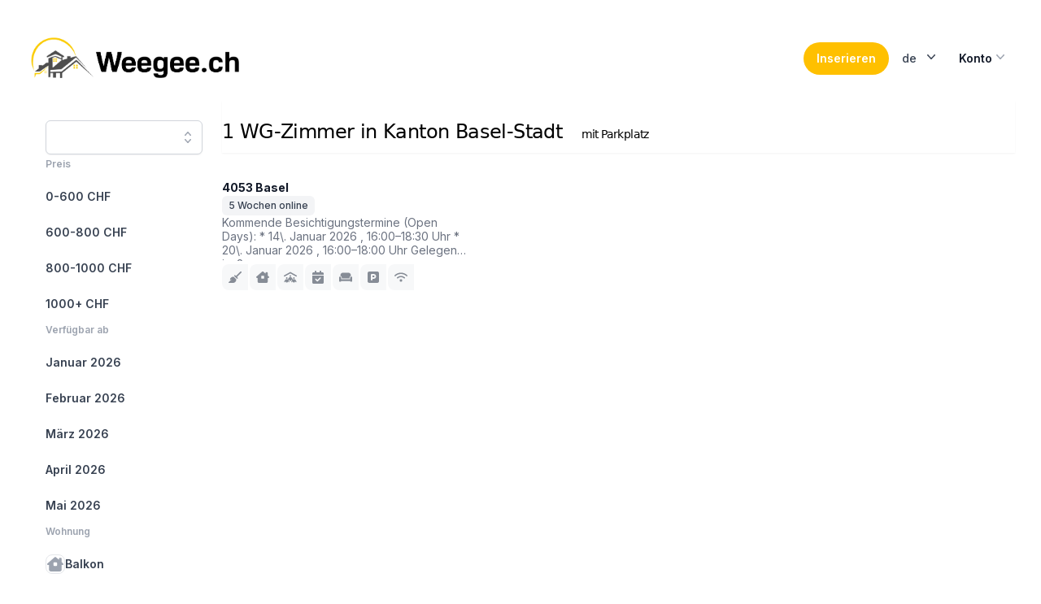

--- FILE ---
content_type: text/html; charset=utf-8
request_url: https://weegee.ch/de/search/canton-basel-stadt?filter=parking
body_size: 16159
content:
<!DOCTYPE html><html class="h-full scroll-smooth bg-white antialiased [font-feature-settings:&#x27;ss01&#x27;]" lang="de"><head><meta charSet="utf-8" data-next-head=""/><meta name="viewport" content="width=device-width" data-next-head=""/><link rel="alternate" hrefLang="en" href="https://weegee.ch/en/search/canton-basel-stadt?filter=parking" data-next-head=""/><link rel="alternate" hrefLang="de" href="https://weegee.ch/de/search/canton-basel-stadt?filter=parking" data-next-head=""/><link rel="alternate" hrefLang="fr" href="https://weegee.ch/fr/search/canton-basel-stadt?filter=parking" data-next-head=""/><link rel="canonical" href="https://weegee.ch/de/search/canton-basel-stadt" data-next-head=""/><title data-next-head="">WG-Zimmer in Kanton Basel-Stadt</title><meta name="description" content="WG-Zimmer zu vermieten in Kanton Basel-Stadt. Bei weegee.ch findest du 1 passende Zimmer | das grösste WG-Portal der Schweiz" data-next-head=""/><script type="application/ld+json" data-next-head="">{"@context":"https://schema.org","@type":"BreadcrumbList","itemListElement":[{"@type":"ListItem","position":1,"item":{"@id":"https://weegee.ch/de","name":"WG-Zimmer"}},{"@type":"ListItem","position":2,"item":{"@id":"https://weegee.ch/de/search/canton-basel-stadt","name":"Kanton Basel-Stadt"}}]}</script><link rel="preload" as="image" imageSrcSet="/_next/image?url=https%3A%2F%2Fmedia.weegee.ch%2Fflatfox%2F858ccf1f7841befff78b5a3fccaf9d9a.png%3Fsignature%3DjHxOLe8WO_hYexs4riJBJWtWTQ5j7F1BunkrrnurNzg&amp;w=256&amp;q=75 256w, /_next/image?url=https%3A%2F%2Fmedia.weegee.ch%2Fflatfox%2F858ccf1f7841befff78b5a3fccaf9d9a.png%3Fsignature%3DjHxOLe8WO_hYexs4riJBJWtWTQ5j7F1BunkrrnurNzg&amp;w=384&amp;q=75 384w, /_next/image?url=https%3A%2F%2Fmedia.weegee.ch%2Fflatfox%2F858ccf1f7841befff78b5a3fccaf9d9a.png%3Fsignature%3DjHxOLe8WO_hYexs4riJBJWtWTQ5j7F1BunkrrnurNzg&amp;w=640&amp;q=75 640w, /_next/image?url=https%3A%2F%2Fmedia.weegee.ch%2Fflatfox%2F858ccf1f7841befff78b5a3fccaf9d9a.png%3Fsignature%3DjHxOLe8WO_hYexs4riJBJWtWTQ5j7F1BunkrrnurNzg&amp;w=750&amp;q=75 750w, /_next/image?url=https%3A%2F%2Fmedia.weegee.ch%2Fflatfox%2F858ccf1f7841befff78b5a3fccaf9d9a.png%3Fsignature%3DjHxOLe8WO_hYexs4riJBJWtWTQ5j7F1BunkrrnurNzg&amp;w=828&amp;q=75 828w, /_next/image?url=https%3A%2F%2Fmedia.weegee.ch%2Fflatfox%2F858ccf1f7841befff78b5a3fccaf9d9a.png%3Fsignature%3DjHxOLe8WO_hYexs4riJBJWtWTQ5j7F1BunkrrnurNzg&amp;w=1080&amp;q=75 1080w, /_next/image?url=https%3A%2F%2Fmedia.weegee.ch%2Fflatfox%2F858ccf1f7841befff78b5a3fccaf9d9a.png%3Fsignature%3DjHxOLe8WO_hYexs4riJBJWtWTQ5j7F1BunkrrnurNzg&amp;w=1200&amp;q=75 1200w, /_next/image?url=https%3A%2F%2Fmedia.weegee.ch%2Fflatfox%2F858ccf1f7841befff78b5a3fccaf9d9a.png%3Fsignature%3DjHxOLe8WO_hYexs4riJBJWtWTQ5j7F1BunkrrnurNzg&amp;w=1920&amp;q=75 1920w, /_next/image?url=https%3A%2F%2Fmedia.weegee.ch%2Fflatfox%2F858ccf1f7841befff78b5a3fccaf9d9a.png%3Fsignature%3DjHxOLe8WO_hYexs4riJBJWtWTQ5j7F1BunkrrnurNzg&amp;w=2048&amp;q=75 2048w, /_next/image?url=https%3A%2F%2Fmedia.weegee.ch%2Fflatfox%2F858ccf1f7841befff78b5a3fccaf9d9a.png%3Fsignature%3DjHxOLe8WO_hYexs4riJBJWtWTQ5j7F1BunkrrnurNzg&amp;w=3840&amp;q=75 3840w" imageSizes="(max-width: 1024px) 45vw, (max-width: 1280px) 24vw, 216px" data-next-head=""/><link rel="preload" href="/_next/static/media/e4af272ccee01ff0-s.p.woff2" as="font" type="font/woff2" crossorigin="anonymous" data-next-font="size-adjust"/><link rel="preload" href="/_next/static/css/c57e100e88f22637.css" as="style"/><link rel="stylesheet" href="/_next/static/css/c57e100e88f22637.css" data-n-g=""/><noscript data-n-css=""></noscript><script defer="" nomodule="" src="/_next/static/chunks/polyfills-42372ed130431b0a.js"></script><script src="/_next/static/chunks/webpack-1d4b6e0cbb04fb99.js" defer=""></script><script src="/_next/static/chunks/framework-e75155eac7c7dcf0.js" defer=""></script><script src="/_next/static/chunks/main-b4324f03f4065b9c.js" defer=""></script><script src="/_next/static/chunks/pages/_app-1723518120bdcdf5.js" defer=""></script><script src="/_next/static/chunks/0ed3bff5-51b0ba1995d34001.js" defer=""></script><script src="/_next/static/chunks/98bef5de-d6f104450eade9a0.js" defer=""></script><script src="/_next/static/chunks/206-8872c6647c17c406.js" defer=""></script><script src="/_next/static/chunks/596-ca4337c22c0866a9.js" defer=""></script><script src="/_next/static/chunks/632-dcd56cdcb0cceaf9.js" defer=""></script><script src="/_next/static/chunks/587-83831627f09a90b4.js" defer=""></script><script src="/_next/static/chunks/696-481e55cb986c4fb7.js" defer=""></script><script src="/_next/static/chunks/747-06dc7981193681c0.js" defer=""></script><script src="/_next/static/chunks/184-0a8ab1fc1779b6ba.js" defer=""></script><script src="/_next/static/chunks/937-e8196577e6e8b52b.js" defer=""></script><script src="/_next/static/chunks/pages/search/%5Blocation%5D-84e888972db56cca.js" defer=""></script><script src="/_next/static/52eg1HcwRWecwSzN2OLCQ/_buildManifest.js" defer=""></script><script src="/_next/static/52eg1HcwRWecwSzN2OLCQ/_ssgManifest.js" defer=""></script></head><body class="flex h-full flex-col"><div id="__next"><main class="__className_f367f3"><main><header class="py-10"><div class="mx-auto max-w-7xl px-4 sm:px-6 lg:px-8"><nav class="relative z-20 flex justify-between"><div class="flex items-center md:gap-x-12"><a aria-label="Home" href="/de"><picture><source srcSet="/logo/weegee_wide.webp" media="(min-width: 768px)"/><img src="/logo/weegee.webp" alt="weegee.ch" class="max-h-16"/></picture></a></div><div class="flex items-center gap-x-5 md:gap-x-8"><button class="group inline-flex items-center justify-center rounded-full py-2 px-4 text-sm font-semibold focus:outline-none focus-visible:outline-2 focus-visible:outline-offset-2 bg-slate-900 text-white hover:bg-slate-700 hover:text-slate-100 active:bg-slate-800 active:text-slate-300 focus-visible:outline-slate-900 bg-weegee-yellow text-black"><span>Inserieren</span></button><div class="relative inline-block text-left z-50" data-headlessui-state=""><div><button class="inline-flex w-full justify-center rounded-md  bg-white px-4 py-2 text-sm font-medium text-gray-700 hover:bg-gray-50 focus:outline-none focus:ring-2 focus:ring-indigo-500 focus:ring-offset-2 focus:ring-offset-gray-100" id="headlessui-menu-button-:R1l56:" type="button" aria-haspopup="menu" aria-expanded="false" data-headlessui-state="">de<svg xmlns="http://www.w3.org/2000/svg" viewBox="0 0 20 20" fill="currentColor" aria-hidden="true" class="-mr-1 ml-2 h-5 w-5"><path fill-rule="evenodd" d="M5.23 7.21a.75.75 0 011.06.02L10 11.168l3.71-3.938a.75.75 0 111.08 1.04l-4.25 4.5a.75.75 0 01-1.08 0l-4.25-4.5a.75.75 0 01.02-1.06z" clip-rule="evenodd"></path></svg></button></div></div><div class="relative inline-block text-left" data-headlessui-state=""><div><button class="inline-flex w-full justify-center gap-x-1.5 rounded-md px-3 py-2 text-sm font-semibold text-gray-900  hover:bg-gray-50" id="headlessui-menu-button-:R1t56:" type="button" aria-haspopup="menu" aria-expanded="false" data-headlessui-state="">Konto<svg xmlns="http://www.w3.org/2000/svg" viewBox="0 0 20 20" fill="currentColor" aria-hidden="true" class="-mr-1 h-5 w-5 text-gray-400"><path fill-rule="evenodd" d="M5.23 7.21a.75.75 0 011.06.02L10 11.168l3.71-3.938a.75.75 0 111.08 1.04l-4.25 4.5a.75.75 0 01-1.08 0l-4.25-4.5a.75.75 0 01.02-1.06z" clip-rule="evenodd"></path></svg></button></div></div></div></nav></div></header><div class="mx-auto max-w-7xl px-4 sm:px-6 lg:px-8"><div class="lg:flex"><div class="hidden lg:inset-y-0 lg:flex lg:flex-col lg:w-64"><div class="flex grow flex-col gap-y-5 overflow-y-auto  bg-white px-6 pb-4"><nav class="flex flex-1 flex-col"><ul role="list" class="flex flex-1 flex-col gap-y-7"><li><div data-headlessui-state=""><div class="relative mt-1"><input class="w-full placeholder-gray-500 rounded-md border border-gray-300 bg-white py-2 pl-3 shadow-sm focus:border-indigo-500 focus:outline-none focus:ring-1 focus:ring-indigo-500 text-sm" placeholder="" name="search" autoComplete="off" id="search" role="combobox" type="search" aria-expanded="false" aria-autocomplete="list" data-headlessui-state=""/><button class="absolute inset-y-0 right-0 flex items-center rounded-r-md px-2 focus:outline-none" id="headlessui-combobox-button-:R19j76:" type="button" tabindex="-1" aria-haspopup="listbox" aria-expanded="false" data-headlessui-state=""><svg xmlns="http://www.w3.org/2000/svg" viewBox="0 0 20 20" fill="currentColor" aria-hidden="true" class="h-5 w-5 text-gray-400"><path fill-rule="evenodd" d="M10 3a.75.75 0 01.55.24l3.25 3.5a.75.75 0 11-1.1 1.02L10 4.852 7.3 7.76a.75.75 0 01-1.1-1.02l3.25-3.5A.75.75 0 0110 3zm-3.76 9.2a.75.75 0 011.06.04l2.7 2.908 2.7-2.908a.75.75 0 111.1 1.02l-3.25 3.5a.75.75 0 01-1.1 0l-3.25-3.5a.75.75 0 01.04-1.06z" clip-rule="evenodd"></path></svg></button></div></div></li><li><div class="text-xs font-semibold leading-6 text-gray-400">Preis</div><ul role="list" class="-mx-2 mt-2 space-y-1"><li><a class="text-gray-700 hover:text-indigo-600 hover:bg-gray-50 group flex gap-x-3 rounded-md p-2 text-sm leading-6 font-semibold" href="/de/search/canton-basel-stadt?filter=parking,price_0_600"><span class="truncate">0-600 CHF</span></a></li><li><a class="text-gray-700 hover:text-indigo-600 hover:bg-gray-50 group flex gap-x-3 rounded-md p-2 text-sm leading-6 font-semibold" href="/de/search/canton-basel-stadt?filter=parking,price_600_800"><span class="truncate">600-800 CHF</span></a></li><li><a class="text-gray-700 hover:text-indigo-600 hover:bg-gray-50 group flex gap-x-3 rounded-md p-2 text-sm leading-6 font-semibold" href="/de/search/canton-basel-stadt?filter=parking,price_800_1000"><span class="truncate">800-1000 CHF</span></a></li><li><a class="text-gray-700 hover:text-indigo-600 hover:bg-gray-50 group flex gap-x-3 rounded-md p-2 text-sm leading-6 font-semibold" href="/de/search/canton-basel-stadt?filter=parking,price_1000_9999"><span class="truncate">1000+ CHF</span></a></li></ul></li><li><div class="text-xs font-semibold leading-6 text-gray-400">Verfügbar ab</div><ul role="list" class="-mx-2 mt-2 space-y-1"><li><a class="text-gray-700 hover:text-indigo-600 hover:bg-gray-50 group flex gap-x-3 rounded-md p-2 text-sm leading-6 font-semibold" href="/de/search/canton-basel-stadt?filter=parking,af_2026_01"><span class="truncate">Januar 2026</span></a></li><li><a class="text-gray-700 hover:text-indigo-600 hover:bg-gray-50 group flex gap-x-3 rounded-md p-2 text-sm leading-6 font-semibold" href="/de/search/canton-basel-stadt?filter=parking,af_2026_02"><span class="truncate">Februar 2026</span></a></li><li><a class="text-gray-700 hover:text-indigo-600 hover:bg-gray-50 group flex gap-x-3 rounded-md p-2 text-sm leading-6 font-semibold" href="/de/search/canton-basel-stadt?filter=parking,af_2026_03"><span class="truncate">März 2026</span></a></li><li><a class="text-gray-700 hover:text-indigo-600 hover:bg-gray-50 group flex gap-x-3 rounded-md p-2 text-sm leading-6 font-semibold" href="/de/search/canton-basel-stadt?filter=parking,af_2026_04"><span class="truncate">April 2026</span></a></li><li><a class="text-gray-700 hover:text-indigo-600 hover:bg-gray-50 group flex gap-x-3 rounded-md p-2 text-sm leading-6 font-semibold" href="/de/search/canton-basel-stadt?filter=parking,af_2026_05"><span class="truncate">Mai 2026</span></a></li></ul></li><li><div class="text-xs font-semibold leading-6 text-gray-400">Wohnung</div><ul role="list" class="-mx-2 mt-2 space-y-1"><li><a class="text-gray-700 hover:text-indigo-600 hover:bg-gray-50 group flex gap-x-3 rounded-md p-2 text-sm leading-6 font-semibold" href="/de/search/canton-basel-stadt?filter=parking,balcony"><span class="text-gray-400 border-gray-200 group-hover:border-indigo-600 group-hover:text-indigo-600 flex h-6 w-6 shrink-0 items-center justify-center rounded-lg border text-[0.625rem] font-medium bg-white"><svg aria-hidden="true" focusable="false" data-prefix="fas" data-icon="house-chimney-window" class="svg-inline--fa fa-house-chimney-window w-5 h-5" role="img" xmlns="http://www.w3.org/2000/svg" viewBox="0 0 576 512"><path fill="currentColor" d="M575.8 255.5c0 18-15 32.1-32 32.1h-32l.7 160.2c.2 35.5-28.5 64.3-64 64.3H128.1c-35.3 0-64-28.7-64-64V287.6H32c-18 0-32-14-32-32.1c0-9 3-17 10-24L266.4 8c7-7 15-8 22-8s15 2 21 7L416 100.7V64c0-17.7 14.3-32 32-32h32c17.7 0 32 14.3 32 32V185l52.8 46.4c8 7 12 15 11 24zM248 192c-13.3 0-24 10.7-24 24v80c0 13.3 10.7 24 24 24h80c13.3 0 24-10.7 24-24V216c0-13.3-10.7-24-24-24H248z"></path></svg></span><span class="truncate">Balkon</span></a></li><li><a class="text-gray-700 hover:text-indigo-600 hover:bg-gray-50 group flex gap-x-3 rounded-md p-2 text-sm leading-6 font-semibold" href="/de/search/canton-basel-stadt?filter=parking,furnished"><span class="text-gray-400 border-gray-200 group-hover:border-indigo-600 group-hover:text-indigo-600 flex h-6 w-6 shrink-0 items-center justify-center rounded-lg border text-[0.625rem] font-medium bg-white"><svg aria-hidden="true" focusable="false" data-prefix="fas" data-icon="couch" class="svg-inline--fa fa-couch w-5 h-5" role="img" xmlns="http://www.w3.org/2000/svg" viewBox="0 0 640 512"><path fill="currentColor" d="M64 160C64 89.3 121.3 32 192 32H448c70.7 0 128 57.3 128 128v33.6c-36.5 7.4-64 39.7-64 78.4v48H128V272c0-38.7-27.5-71-64-78.4V160zM544 272c0-20.9 13.4-38.7 32-45.3c5-1.8 10.4-2.7 16-2.7c26.5 0 48 21.5 48 48V448c0 17.7-14.3 32-32 32H576c-17.7 0-32-14.3-32-32H96c0 17.7-14.3 32-32 32H32c-17.7 0-32-14.3-32-32V272c0-26.5 21.5-48 48-48c5.6 0 11 1 16 2.7c18.6 6.6 32 24.4 32 45.3v48 32h32H512h32V320 272z"></path></svg></span><span class="truncate">Möbliert</span></a></li><li><a class="text-gray-700 hover:text-indigo-600 hover:bg-gray-50 group flex gap-x-3 rounded-md p-2 text-sm leading-6 font-semibold" href="/de/search/canton-basel-stadt?filter=parking,own_washingmachine"><span class="text-gray-400 border-gray-200 group-hover:border-indigo-600 group-hover:text-indigo-600 flex h-6 w-6 shrink-0 items-center justify-center rounded-lg border text-[0.625rem] font-medium bg-white"><svg aria-hidden="true" focusable="false" data-prefix="fas" data-icon="soap" class="svg-inline--fa fa-soap w-5 h-5" role="img" xmlns="http://www.w3.org/2000/svg" viewBox="0 0 512 512"><path fill="currentColor" d="M208 96a48 48 0 1 0 0-96 48 48 0 1 0 0 96zM320 256a64 64 0 1 0 0-128 64 64 0 1 0 0 128zM416 32a32 32 0 1 0 -64 0 32 32 0 1 0 64 0zm0 160c0 27.6-11.7 52.5-30.4 70.1C422.1 275.7 448 310.8 448 352c0 53-43 96-96 96H160c-53 0-96-43-96-96s43-96 96-96h88.4c-15.2-17-24.4-39.4-24.4-64H96c-53 0-96 43-96 96V416c0 53 43 96 96 96H416c53 0 96-43 96-96V288c0-53-43-96-96-96zM160 288c-35.3 0-64 28.7-64 64s28.7 64 64 64H352c35.3 0 64-28.7 64-64s-28.7-64-64-64H320 160z"></path></svg></span><span class="truncate">Eigene Waschmaschine</span></a></li><li><a class="text-gray-700 hover:text-indigo-600 hover:bg-gray-50 group flex gap-x-3 rounded-md p-2 text-sm leading-6 font-semibold" href="/de/search/canton-basel-stadt?filter=parking,own_bathroom"><span class="text-gray-400 border-gray-200 group-hover:border-indigo-600 group-hover:text-indigo-600 flex h-6 w-6 shrink-0 items-center justify-center rounded-lg border text-[0.625rem] font-medium bg-white"><svg aria-hidden="true" focusable="false" data-prefix="fas" data-icon="bath" class="svg-inline--fa fa-bath w-5 h-5" role="img" xmlns="http://www.w3.org/2000/svg" viewBox="0 0 512 512"><path fill="currentColor" d="M96 77.3c0-7.3 5.9-13.3 13.3-13.3c3.5 0 6.9 1.4 9.4 3.9l14.9 14.9C130 91.8 128 101.7 128 112c0 19.9 7.2 38 19.2 52c-5.3 9.2-4 21.1 3.8 29c9.4 9.4 24.6 9.4 33.9 0L289 89c9.4-9.4 9.4-24.6 0-33.9c-7.9-7.9-19.8-9.1-29-3.8C246 39.2 227.9 32 208 32c-10.3 0-20.2 2-29.2 5.5L163.9 22.6C149.4 8.1 129.7 0 109.3 0C66.6 0 32 34.6 32 77.3V256c-17.7 0-32 14.3-32 32s14.3 32 32 32H480c17.7 0 32-14.3 32-32s-14.3-32-32-32H96V77.3zM32 352v16c0 28.4 12.4 54 32 71.6V480c0 17.7 14.3 32 32 32s32-14.3 32-32V464H384v16c0 17.7 14.3 32 32 32s32-14.3 32-32V439.6c19.6-17.6 32-43.1 32-71.6V352H32z"></path></svg></span><span class="truncate">Eigenes Bad</span></a></li><li><a class="text-gray-700 hover:text-indigo-600 hover:bg-gray-50 group flex gap-x-3 rounded-md p-2 text-sm leading-6 font-semibold" href="/de/search/canton-basel-stadt?filter=parking,internet"><span class="text-gray-400 border-gray-200 group-hover:border-indigo-600 group-hover:text-indigo-600 flex h-6 w-6 shrink-0 items-center justify-center rounded-lg border text-[0.625rem] font-medium bg-white"><svg aria-hidden="true" focusable="false" data-prefix="fas" data-icon="wifi" class="svg-inline--fa fa-wifi w-5 h-5" role="img" xmlns="http://www.w3.org/2000/svg" viewBox="0 0 640 512"><path fill="currentColor" d="M54.2 202.9C123.2 136.7 216.8 96 320 96s196.8 40.7 265.8 106.9c12.8 12.2 33 11.8 45.2-.9s11.8-33-.9-45.2C549.7 79.5 440.4 32 320 32S90.3 79.5 9.8 156.7C-2.9 169-3.3 189.2 8.9 202s32.5 13.2 45.2 .9zM320 256c56.8 0 108.6 21.1 148.2 56c13.3 11.7 33.5 10.4 45.2-2.8s10.4-33.5-2.8-45.2C459.8 219.2 393 192 320 192s-139.8 27.2-190.5 72c-13.3 11.7-14.5 31.9-2.8 45.2s31.9 14.5 45.2 2.8c39.5-34.9 91.3-56 148.2-56zm64 160a64 64 0 1 0 -128 0 64 64 0 1 0 128 0z"></path></svg></span><span class="truncate">Wlan</span></a></li><li><a class="text-gray-700 hover:text-indigo-600 hover:bg-gray-50 group flex gap-x-3 rounded-md p-2 text-sm leading-6 font-semibold" href="/de/search/canton-basel-stadt?filter=parking,garden"><span class="text-gray-400 border-gray-200 group-hover:border-indigo-600 group-hover:text-indigo-600 flex h-6 w-6 shrink-0 items-center justify-center rounded-lg border text-[0.625rem] font-medium bg-white"><svg aria-hidden="true" focusable="false" data-prefix="fas" data-icon="seedling" class="svg-inline--fa fa-seedling w-5 h-5" role="img" xmlns="http://www.w3.org/2000/svg" viewBox="0 0 512 512"><path fill="currentColor" d="M512 32c0 113.6-84.6 207.5-194.2 222c-7.1-53.4-30.6-101.6-65.3-139.3C290.8 46.3 364 0 448 0h32c17.7 0 32 14.3 32 32zM0 96C0 78.3 14.3 64 32 64H64c123.7 0 224 100.3 224 224v32V480c0 17.7-14.3 32-32 32s-32-14.3-32-32V320C100.3 320 0 219.7 0 96z"></path></svg></span><span class="truncate">Garten</span></a></li><li><a class="bg-gray-100 text-slate-600 font-bold group flex gap-x-3 rounded-md p-2 text-sm leading-6 font-semibold" href="/de/search/canton-basel-stadt?filter="><span class="text-slate-600 border-slate-600 flex h-6 w-6 shrink-0 items-center justify-center rounded-lg border text-[0.625rem] font-medium bg-white"><svg aria-hidden="true" focusable="false" data-prefix="fas" data-icon="square-parking" class="svg-inline--fa fa-square-parking w-5 h-5" role="img" xmlns="http://www.w3.org/2000/svg" viewBox="0 0 448 512"><path fill="currentColor" d="M64 32C28.7 32 0 60.7 0 96V416c0 35.3 28.7 64 64 64H384c35.3 0 64-28.7 64-64V96c0-35.3-28.7-64-64-64H64zM192 256h48c17.7 0 32-14.3 32-32s-14.3-32-32-32H192v64zm48 64H192v32c0 17.7-14.3 32-32 32s-32-14.3-32-32V288 168c0-22.1 17.9-40 40-40h72c53 0 96 43 96 96s-43 96-96 96z"></path></svg></span><span class="truncate">Parkplatz</span></a></li><li><a class="text-gray-700 hover:text-indigo-600 hover:bg-gray-50 group flex gap-x-3 rounded-md p-2 text-sm leading-6 font-semibold" href="/de/search/canton-basel-stadt?filter=parking,no_cleaning_needed"><span class="text-gray-400 border-gray-200 group-hover:border-indigo-600 group-hover:text-indigo-600 flex h-6 w-6 shrink-0 items-center justify-center rounded-lg border text-[0.625rem] font-medium bg-white"><svg aria-hidden="true" focusable="false" data-prefix="fas" data-icon="circle-user" class="svg-inline--fa fa-circle-user w-5 h-5" role="img" xmlns="http://www.w3.org/2000/svg" viewBox="0 0 512 512"><path fill="currentColor" d="M399 384.2C376.9 345.8 335.4 320 288 320H224c-47.4 0-88.9 25.8-111 64.2c35.2 39.2 86.2 63.8 143 63.8s107.8-24.7 143-63.8zM0 256a256 256 0 1 1 512 0A256 256 0 1 1 0 256zm256 16a72 72 0 1 0 0-144 72 72 0 1 0 0 144z"></path></svg></span><span class="truncate">Reinigungsdienst</span></a></li><li><a class="text-gray-700 hover:text-indigo-600 hover:bg-gray-50 group flex gap-x-3 rounded-md p-2 text-sm leading-6 font-semibold" href="/de/search/canton-basel-stadt?filter=parking,temporarily"><span class="text-gray-400 border-gray-200 group-hover:border-indigo-600 group-hover:text-indigo-600 flex h-6 w-6 shrink-0 items-center justify-center rounded-lg border text-[0.625rem] font-medium bg-white"><svg aria-hidden="true" focusable="false" data-prefix="fas" data-icon="hourglass" class="svg-inline--fa fa-hourglass w-5 h-5" role="img" xmlns="http://www.w3.org/2000/svg" viewBox="0 0 384 512"><path fill="currentColor" d="M0 32C0 14.3 14.3 0 32 0H64 320h32c17.7 0 32 14.3 32 32s-14.3 32-32 32V75c0 42.4-16.9 83.1-46.9 113.1L237.3 256l67.9 67.9c30 30 46.9 70.7 46.9 113.1v11c17.7 0 32 14.3 32 32s-14.3 32-32 32H320 64 32c-17.7 0-32-14.3-32-32s14.3-32 32-32V437c0-42.4 16.9-83.1 46.9-113.1L146.7 256 78.9 188.1C48.9 158.1 32 117.4 32 75V64C14.3 64 0 49.7 0 32zM96 64V75c0 25.5 10.1 49.9 28.1 67.9L192 210.7l67.9-67.9c18-18 28.1-42.4 28.1-67.9V64H96zm0 384H288V437c0-25.5-10.1-49.9-28.1-67.9L192 301.3l-67.9 67.9c-18 18-28.1 42.4-28.1 67.9v11z"></path></svg></span><span class="truncate">Vorübergehend</span></a></li></ul></li><li><div class="text-xs font-semibold leading-6 text-gray-400">Suche nach...</div><ul role="list" class="-mx-2 mt-2 space-y-1"><li><a class="text-gray-700 hover:text-indigo-600 hover:bg-gray-50 group flex gap-x-3 rounded-md p-2 text-sm leading-6 font-semibold" href="/de/search/canton-basel-stadt?filter=parking,women_only"><span class="text-gray-400 border-gray-200 group-hover:border-indigo-600 group-hover:text-indigo-600 flex h-6 w-6 shrink-0 items-center justify-center rounded-lg border text-[0.625rem] font-medium bg-white"><svg aria-hidden="true" focusable="false" data-prefix="fas" data-icon="venus" class="svg-inline--fa fa-venus w-5 h-5" role="img" xmlns="http://www.w3.org/2000/svg" viewBox="0 0 384 512"><path fill="currentColor" d="M80 176a112 112 0 1 1 224 0A112 112 0 1 1 80 176zM224 349.1c81.9-15 144-86.8 144-173.1C368 78.8 289.2 0 192 0S16 78.8 16 176c0 86.3 62.1 158.1 144 173.1V384H128c-17.7 0-32 14.3-32 32s14.3 32 32 32h32v32c0 17.7 14.3 32 32 32s32-14.3 32-32V448h32c17.7 0 32-14.3 32-32s-14.3-32-32-32H224V349.1z"></path></svg></span><span class="truncate">Frauen-WG</span></a></li><li><a class="text-gray-700 hover:text-indigo-600 hover:bg-gray-50 group flex gap-x-3 rounded-md p-2 text-sm leading-6 font-semibold" href="/de/search/canton-basel-stadt?filter=parking,gender_mixed"><span class="text-gray-400 border-gray-200 group-hover:border-indigo-600 group-hover:text-indigo-600 flex h-6 w-6 shrink-0 items-center justify-center rounded-lg border text-[0.625rem] font-medium bg-white"><svg aria-hidden="true" focusable="false" data-prefix="fas" data-icon="venus-mars" class="svg-inline--fa fa-venus-mars w-5 h-5" role="img" xmlns="http://www.w3.org/2000/svg" viewBox="0 0 640 512"><path fill="currentColor" d="M176 288a112 112 0 1 0 0-224 112 112 0 1 0 0 224zM352 176c0 86.3-62.1 158.1-144 173.1V384h32c17.7 0 32 14.3 32 32s-14.3 32-32 32H208v32c0 17.7-14.3 32-32 32s-32-14.3-32-32V448H112c-17.7 0-32-14.3-32-32s14.3-32 32-32h32V349.1C62.1 334.1 0 262.3 0 176C0 78.8 78.8 0 176 0s176 78.8 176 176zM271.9 360.6c19.3-10.1 36.9-23.1 52.1-38.4c20 18.5 46.7 29.8 76.1 29.8c61.9 0 112-50.1 112-112s-50.1-112-112-112c-7.2 0-14.3 .7-21.1 2c-4.9-21.5-13-41.7-24-60.2C369.3 66 384.4 64 400 64c37 0 71.4 11.4 99.8 31l20.6-20.6L487 41c-6.9-6.9-8.9-17.2-5.2-26.2S494.3 0 504 0H616c13.3 0 24 10.7 24 24V136c0 9.7-5.8 18.5-14.8 22.2s-19.3 1.7-26.2-5.2l-33.4-33.4L545 140.2c19.5 28.4 31 62.7 31 99.8c0 97.2-78.8 176-176 176c-50.5 0-96-21.3-128.1-55.4z"></path></svg></span><span class="truncate">Gemischte WG</span></a></li><li><a class="text-gray-700 hover:text-indigo-600 hover:bg-gray-50 group flex gap-x-3 rounded-md p-2 text-sm leading-6 font-semibold" href="/de/search/canton-basel-stadt?filter=parking,relationship_familiar"><span class="text-gray-400 border-gray-200 group-hover:border-indigo-600 group-hover:text-indigo-600 flex h-6 w-6 shrink-0 items-center justify-center rounded-lg border text-[0.625rem] font-medium bg-white"><svg aria-hidden="true" focusable="false" data-prefix="fas" data-icon="people-group" class="svg-inline--fa fa-people-group w-5 h-5" role="img" xmlns="http://www.w3.org/2000/svg" viewBox="0 0 640 512"><path fill="currentColor" d="M72 88a56 56 0 1 1 112 0A56 56 0 1 1 72 88zM64 245.7C54 256.9 48 271.8 48 288s6 31.1 16 42.3V245.7zm144.4-49.3C178.7 222.7 160 261.2 160 304c0 34.3 12 65.8 32 90.5V416c0 17.7-14.3 32-32 32H96c-17.7 0-32-14.3-32-32V389.2C26.2 371.2 0 332.7 0 288c0-61.9 50.1-112 112-112h32c24 0 46.2 7.5 64.4 20.3zM448 416V394.5c20-24.7 32-56.2 32-90.5c0-42.8-18.7-81.3-48.4-107.7C449.8 183.5 472 176 496 176h32c61.9 0 112 50.1 112 112c0 44.7-26.2 83.2-64 101.2V416c0 17.7-14.3 32-32 32H480c-17.7 0-32-14.3-32-32zm8-328a56 56 0 1 1 112 0A56 56 0 1 1 456 88zM576 245.7v84.7c10-11.3 16-26.1 16-42.3s-6-31.1-16-42.3zM320 32a64 64 0 1 1 0 128 64 64 0 1 1 0-128zM240 304c0 16.2 6 31 16 42.3V261.7c-10 11.3-16 26.1-16 42.3zm144-42.3v84.7c10-11.3 16-26.1 16-42.3s-6-31.1-16-42.3zM448 304c0 44.7-26.2 83.2-64 101.2V448c0 17.7-14.3 32-32 32H288c-17.7 0-32-14.3-32-32V405.2c-37.8-18-64-56.5-64-101.2c0-61.9 50.1-112 112-112h32c61.9 0 112 50.1 112 112z"></path></svg></span><span class="truncate">Freundschaften</span></a></li><li><a class="text-gray-700 hover:text-indigo-600 hover:bg-gray-50 group flex gap-x-3 rounded-md p-2 text-sm leading-6 font-semibold" href="/de/search/canton-basel-stadt?filter=parking,relationship_functional"><span class="text-gray-400 border-gray-200 group-hover:border-indigo-600 group-hover:text-indigo-600 flex h-6 w-6 shrink-0 items-center justify-center rounded-lg border text-[0.625rem] font-medium bg-white"><svg aria-hidden="true" focusable="false" data-prefix="fas" data-icon="people-roof" class="svg-inline--fa fa-people-roof w-5 h-5" role="img" xmlns="http://www.w3.org/2000/svg" viewBox="0 0 640 512"><path fill="currentColor" d="M335.5 4l288 160c15.4 8.6 21 28.1 12.4 43.5s-28.1 21-43.5 12.4L320 68.6 47.5 220c-15.4 8.6-34.9 3-43.5-12.4s-3-34.9 12.4-43.5L304.5 4c9.7-5.4 21.4-5.4 31.1 0zM320 160a40 40 0 1 1 0 80 40 40 0 1 1 0-80zM144 256a40 40 0 1 1 0 80 40 40 0 1 1 0-80zm312 40a40 40 0 1 1 80 0 40 40 0 1 1 -80 0zM226.9 491.4L200 441.5V480c0 17.7-14.3 32-32 32H120c-17.7 0-32-14.3-32-32V441.5L61.1 491.4c-6.3 11.7-20.8 16-32.5 9.8s-16-20.8-9.8-32.5l37.9-70.3c15.3-28.5 45.1-46.3 77.5-46.3h19.5c16.3 0 31.9 4.5 45.4 12.6l33.6-62.3c15.3-28.5 45.1-46.3 77.5-46.3h19.5c32.4 0 62.1 17.8 77.5 46.3l33.6 62.3c13.5-8.1 29.1-12.6 45.4-12.6h19.5c32.4 0 62.1 17.8 77.5 46.3l37.9 70.3c6.3 11.7 1.9 26.2-9.8 32.5s-26.2 1.9-32.5-9.8L552 441.5V480c0 17.7-14.3 32-32 32H472c-17.7 0-32-14.3-32-32V441.5l-26.9 49.9c-6.3 11.7-20.8 16-32.5 9.8s-16-20.8-9.8-32.5l36.3-67.5c-1.7-1.7-3.2-3.6-4.3-5.8L376 345.5V400c0 17.7-14.3 32-32 32H296c-17.7 0-32-14.3-32-32V345.5l-26.9 49.9c-1.2 2.2-2.6 4.1-4.3 5.8l36.3 67.5c6.3 11.7 1.9 26.2-9.8 32.5s-26.2 1.9-32.5-9.8z"></path></svg></span><span class="truncate">Individualität</span></a></li><li><a class="text-gray-700 hover:text-indigo-600 hover:bg-gray-50 group flex gap-x-3 rounded-md p-2 text-sm leading-6 font-semibold" href="/de/search/canton-basel-stadt?filter=parking,cleanliness"><span class="text-gray-400 border-gray-200 group-hover:border-indigo-600 group-hover:text-indigo-600 flex h-6 w-6 shrink-0 items-center justify-center rounded-lg border text-[0.625rem] font-medium bg-white"><svg aria-hidden="true" focusable="false" data-prefix="fas" data-icon="broom" class="svg-inline--fa fa-broom w-5 h-5" role="img" xmlns="http://www.w3.org/2000/svg" viewBox="0 0 576 512"><path fill="currentColor" d="M566.6 54.6c12.5-12.5 12.5-32.8 0-45.3s-32.8-12.5-45.3 0l-192 192-34.7-34.7c-4.2-4.2-10-6.6-16-6.6c-12.5 0-22.6 10.1-22.6 22.6v29.1L364.3 320h29.1c12.5 0 22.6-10.1 22.6-22.6c0-6-2.4-11.8-6.6-16l-34.7-34.7 192-192zM341.1 353.4L222.6 234.9c-42.7-3.7-85.2 11.7-115.8 42.3l-8 8C76.5 307.5 64 337.7 64 369.2c0 6.8 7.1 11.2 13.2 8.2l51.1-25.5c5-2.5 9.5 4.1 5.4 7.9L7.3 473.4C2.7 477.6 0 483.6 0 489.9C0 502.1 9.9 512 22.1 512l173.3 0c38.8 0 75.9-15.4 103.4-42.8c30.6-30.6 45.9-73.1 42.3-115.8z"></path></svg></span><span class="truncate">Sauberkeit</span></a></li><li><a class="text-gray-700 hover:text-indigo-600 hover:bg-gray-50 group flex gap-x-3 rounded-md p-2 text-sm leading-6 font-semibold" href="/de/search/canton-basel-stadt?filter=parking,smoking"><span class="text-gray-400 border-gray-200 group-hover:border-indigo-600 group-hover:text-indigo-600 flex h-6 w-6 shrink-0 items-center justify-center rounded-lg border text-[0.625rem] font-medium bg-white"><svg aria-hidden="true" focusable="false" data-prefix="fas" data-icon="smoking" class="svg-inline--fa fa-smoking w-5 h-5" role="img" xmlns="http://www.w3.org/2000/svg" viewBox="0 0 640 512"><path fill="currentColor" d="M448 32V43c0 38.2 15.2 74.8 42.2 101.8l21 21c21 21 32.8 49.5 32.8 79.2v11c0 17.7-14.3 32-32 32s-32-14.3-32-32V245c0-12.7-5.1-24.9-14.1-33.9l-21-21C405.9 151.1 384 98.1 384 43V32c0-17.7 14.3-32 32-32s32 14.3 32 32zM576 256V245c0-38.2-15.2-74.8-42.2-101.8l-21-21c-21-21-32.8-49.5-32.8-79.2V32c0-17.7 14.3-32 32-32s32 14.3 32 32V43c0 12.7 5.1 24.9 14.1 33.9l21 21c39 39 60.9 91.9 60.9 147.1v11c0 17.7-14.3 32-32 32s-32-14.3-32-32zM0 416c0-35.3 28.7-64 64-64H416c17.7 0 32 14.3 32 32v96c0 17.7-14.3 32-32 32H64c-35.3 0-64-28.7-64-64V416zm224 0v32H384V416H224zm288-64c17.7 0 32 14.3 32 32v96c0 17.7-14.3 32-32 32s-32-14.3-32-32V384c0-17.7 14.3-32 32-32zm96 0c17.7 0 32 14.3 32 32v96c0 17.7-14.3 32-32 32s-32-14.3-32-32V384c0-17.7 14.3-32 32-32z"></path></svg></span><span class="truncate">Rauchen erlaubt</span></a></li><li><a class="text-gray-700 hover:text-indigo-600 hover:bg-gray-50 group flex gap-x-3 rounded-md p-2 text-sm leading-6 font-semibold" href="/de/search/canton-basel-stadt?filter=parking,pets_allowed"><span class="text-gray-400 border-gray-200 group-hover:border-indigo-600 group-hover:text-indigo-600 flex h-6 w-6 shrink-0 items-center justify-center rounded-lg border text-[0.625rem] font-medium bg-white"><svg aria-hidden="true" focusable="false" data-prefix="fas" data-icon="dog" class="svg-inline--fa fa-dog w-5 h-5" role="img" xmlns="http://www.w3.org/2000/svg" viewBox="0 0 576 512"><path fill="currentColor" d="M309.6 158.5L332.7 19.8C334.6 8.4 344.5 0 356.1 0c7.5 0 14.5 3.5 19 9.5L392 32h52.1c12.7 0 24.9 5.1 33.9 14.1L496 64h56c13.3 0 24 10.7 24 24v24c0 44.2-35.8 80-80 80H464 448 426.7l-5.1 30.5-112-64zM416 256.1L416 480c0 17.7-14.3 32-32 32H352c-17.7 0-32-14.3-32-32V364.8c-24 12.3-51.2 19.2-80 19.2s-56-6.9-80-19.2V480c0 17.7-14.3 32-32 32H96c-17.7 0-32-14.3-32-32V249.8c-28.8-10.9-51.4-35.3-59.2-66.5L1 167.8c-4.3-17.1 6.1-34.5 23.3-38.8s34.5 6.1 38.8 23.3l3.9 15.5C70.5 182 83.3 192 98 192h30 16H303.8L416 256.1zM464 80a16 16 0 1 0 -32 0 16 16 0 1 0 32 0z"></path></svg></span><span class="truncate">Haustiere erlaubt</span></a></li><li><a class="text-gray-700 hover:text-indigo-600 hover:bg-gray-50 group flex gap-x-3 rounded-md p-2 text-sm leading-6 font-semibold" href="/de/search/canton-basel-stadt?filter=parking,has_kids"><span class="text-gray-400 border-gray-200 group-hover:border-indigo-600 group-hover:text-indigo-600 flex h-6 w-6 shrink-0 items-center justify-center rounded-lg border text-[0.625rem] font-medium bg-white"><svg aria-hidden="true" focusable="false" data-prefix="fas" data-icon="children" class="svg-inline--fa fa-children w-5 h-5" role="img" xmlns="http://www.w3.org/2000/svg" viewBox="0 0 640 512"><path fill="currentColor" d="M160 0a64 64 0 1 1 0 128A64 64 0 1 1 160 0zM88 480V400H70.2c-10.9 0-18.6-10.7-15.2-21.1l31.1-93.4L57.5 323.3c-10.7 14.1-30.8 16.8-44.8 6.2s-16.8-30.7-6.2-44.8L65.4 207c22.4-29.6 57.5-47 94.6-47s72.2 17.4 94.6 47l58.9 77.7c10.7 14.1 7.9 34.2-6.2 44.8s-34.2 7.9-44.8-6.2l-28.6-37.8L265 378.9c3.5 10.4-4.3 21.1-15.2 21.1H232v80c0 17.7-14.3 32-32 32s-32-14.3-32-32V400H152v80c0 17.7-14.3 32-32 32s-32-14.3-32-32zM480 0a64 64 0 1 1 0 128A64 64 0 1 1 480 0zm-8 384v96c0 17.7-14.3 32-32 32s-32-14.3-32-32V300.5L395.1 321c-9.4 15-29.2 19.4-44.1 10s-19.4-29.2-10-44.1l51.7-82.1c17.6-27.9 48.3-44.9 81.2-44.9h12.3c33 0 63.7 16.9 81.2 44.9L619.1 287c9.4 15 4.9 34.7-10 44.1s-34.7 4.9-44.1-10L552 300.5V480c0 17.7-14.3 32-32 32s-32-14.3-32-32V384H472z"></path></svg></span><span class="truncate">Kinder erlaubt</span></a></li></ul></li></ul></nav></div></div><div><div class="sticky top-0 z-10 -mt-5 pt-5 mb-5 flex h-16 shrink-0 items-baseline gap-x-4  bg-white shadow-sm sm:gap-x-6"><button type="button" class="flex lg:hidden pt-1 pr-10"><svg xmlns="http://www.w3.org/2000/svg" viewBox="0 0 20 20" fill="currentColor" aria-hidden="true" class="h-6 w-6"><path fill-rule="evenodd" d="M2 4.75A.75.75 0 012.75 4h14.5a.75.75 0 010 1.5H2.75A.75.75 0 012 4.75zM2 10a.75.75 0 01.75-.75h14.5a.75.75 0 010 1.5H2.75A.75.75 0 012 10zm0 5.25a.75.75 0 01.75-.75h14.5a.75.75 0 010 1.5H2.75a.75.75 0 01-.75-.75z" clip-rule="evenodd"></path></svg><span class="pl-2">Filter</span></button><div class="flex flex-1 gap-x-4 self-stretch lg:gap-x-6 overflow-hidden"><h1 class="font-display p-0 m-0 font-medium tracking-tight text-base leading-3 sm:text-xl sm:leading-none md:text-2xl md:leading-normal">1 WG-Zimmer in Kanton Basel-Stadt<small class="text-sm block md:inline md:pl-5 divide-x-1 divide-white"><span> <!-- -->mit<!-- --> <!-- -->Parkplatz</span></small></h1></div></div><main><ul role="list" class="grid grid-cols-1 gap-x-4 gap-y-14 sm:grid-cols-2 sm:gap-x-6 lg:grid-cols-3 xl:gap-x-8"><a href="/de/wg/none-4053-basel/tNRa.HmuM"><li class="relative"><div class="relative group aspect-h-7 aspect-w-10 aspect-4/3 block w-full overflow-hidden rounded-lg bg-gray-100 focus-within:ring-2 focus-within:ring-indigo-500 focus-within:ring-offset-2 focus-within:ring-offset-gray-100"><img alt="" decoding="async" data-nimg="fill" class="pointer-events-none object-cover group-hover:opacity-75" style="position:absolute;height:100%;width:100%;left:0;top:0;right:0;bottom:0;color:transparent" sizes="(max-width: 1024px) 45vw, (max-width: 1280px) 24vw, 216px" srcSet="/_next/image?url=https%3A%2F%2Fmedia.weegee.ch%2Fflatfox%2F858ccf1f7841befff78b5a3fccaf9d9a.png%3Fsignature%3DjHxOLe8WO_hYexs4riJBJWtWTQ5j7F1BunkrrnurNzg&amp;w=256&amp;q=75 256w, /_next/image?url=https%3A%2F%2Fmedia.weegee.ch%2Fflatfox%2F858ccf1f7841befff78b5a3fccaf9d9a.png%3Fsignature%3DjHxOLe8WO_hYexs4riJBJWtWTQ5j7F1BunkrrnurNzg&amp;w=384&amp;q=75 384w, /_next/image?url=https%3A%2F%2Fmedia.weegee.ch%2Fflatfox%2F858ccf1f7841befff78b5a3fccaf9d9a.png%3Fsignature%3DjHxOLe8WO_hYexs4riJBJWtWTQ5j7F1BunkrrnurNzg&amp;w=640&amp;q=75 640w, /_next/image?url=https%3A%2F%2Fmedia.weegee.ch%2Fflatfox%2F858ccf1f7841befff78b5a3fccaf9d9a.png%3Fsignature%3DjHxOLe8WO_hYexs4riJBJWtWTQ5j7F1BunkrrnurNzg&amp;w=750&amp;q=75 750w, /_next/image?url=https%3A%2F%2Fmedia.weegee.ch%2Fflatfox%2F858ccf1f7841befff78b5a3fccaf9d9a.png%3Fsignature%3DjHxOLe8WO_hYexs4riJBJWtWTQ5j7F1BunkrrnurNzg&amp;w=828&amp;q=75 828w, /_next/image?url=https%3A%2F%2Fmedia.weegee.ch%2Fflatfox%2F858ccf1f7841befff78b5a3fccaf9d9a.png%3Fsignature%3DjHxOLe8WO_hYexs4riJBJWtWTQ5j7F1BunkrrnurNzg&amp;w=1080&amp;q=75 1080w, /_next/image?url=https%3A%2F%2Fmedia.weegee.ch%2Fflatfox%2F858ccf1f7841befff78b5a3fccaf9d9a.png%3Fsignature%3DjHxOLe8WO_hYexs4riJBJWtWTQ5j7F1BunkrrnurNzg&amp;w=1200&amp;q=75 1200w, /_next/image?url=https%3A%2F%2Fmedia.weegee.ch%2Fflatfox%2F858ccf1f7841befff78b5a3fccaf9d9a.png%3Fsignature%3DjHxOLe8WO_hYexs4riJBJWtWTQ5j7F1BunkrrnurNzg&amp;w=1920&amp;q=75 1920w, /_next/image?url=https%3A%2F%2Fmedia.weegee.ch%2Fflatfox%2F858ccf1f7841befff78b5a3fccaf9d9a.png%3Fsignature%3DjHxOLe8WO_hYexs4riJBJWtWTQ5j7F1BunkrrnurNzg&amp;w=2048&amp;q=75 2048w, /_next/image?url=https%3A%2F%2Fmedia.weegee.ch%2Fflatfox%2F858ccf1f7841befff78b5a3fccaf9d9a.png%3Fsignature%3DjHxOLe8WO_hYexs4riJBJWtWTQ5j7F1BunkrrnurNzg&amp;w=3840&amp;q=75 3840w" src="/_next/image?url=https%3A%2F%2Fmedia.weegee.ch%2Fflatfox%2F858ccf1f7841befff78b5a3fccaf9d9a.png%3Fsignature%3DjHxOLe8WO_hYexs4riJBJWtWTQ5j7F1BunkrrnurNzg&amp;w=3840&amp;q=75"/><span class="absolute w-auto p-1 pl-2 bottom-2 right-0 bg-weegee-yellow bg-opacity-90 rounded-l-lg text-black text-s"><span class="font-bold text-lg leading-none">1190</span><span class="text-2xs pl-0.5 pb-1 leading-none">CHF</span><span> / </span><span>20<!-- -->m²</span></span></div><div class="flex flex-col text-base lg:text-sm text-gray-900 gap-y-2 mt-3"><p class="truncate font-bold leading-normal text-gray-900">4053 Basel</p><div class="leading-tight text-gray-900 flex flex-row items-center gap-x-1 text-sm lg:text-xs"><div class="bg-gray-100 text-gray-700 font-medium px-2 py-1 rounded-md"><div class="relative inline-block">5<!-- --> <!-- -->Wochen<!-- --> <!-- -->online</div></div></div><div class="flex-wrap overflow-hidden text-gray-500 line-clamp-3 text-ellipsis h-14 leading-tight">Kommende Besichtigungstermine (Open Days): * 14\. Januar 2026 , 16:00–18:30 Uhr * 20\. Januar 2026 , 16:00–18:00 Uhr Gelegen im 2.</div><div class="flex flex-row font-medium mt-1 gap-x-0 divide-x-2 divide-white overflow-visible"><div class="relative inline-block"><svg aria-hidden="true" focusable="false" data-prefix="fas" data-icon="broom" class="svg-inline--fa fa-broom bg-gray-100 opacity-60 text-gray-700 p-2 w-9 h-9 lg:w-8 lg:h-8 inline rounded-l-lg" role="img" xmlns="http://www.w3.org/2000/svg" viewBox="0 0 576 512"><path fill="currentColor" d="M566.6 54.6c12.5-12.5 12.5-32.8 0-45.3s-32.8-12.5-45.3 0l-192 192-34.7-34.7c-4.2-4.2-10-6.6-16-6.6c-12.5 0-22.6 10.1-22.6 22.6v29.1L364.3 320h29.1c12.5 0 22.6-10.1 22.6-22.6c0-6-2.4-11.8-6.6-16l-34.7-34.7 192-192zM341.1 353.4L222.6 234.9c-42.7-3.7-85.2 11.7-115.8 42.3l-8 8C76.5 307.5 64 337.7 64 369.2c0 6.8 7.1 11.2 13.2 8.2l51.1-25.5c5-2.5 9.5 4.1 5.4 7.9L7.3 473.4C2.7 477.6 0 483.6 0 489.9C0 502.1 9.9 512 22.1 512l173.3 0c38.8 0 75.9-15.4 103.4-42.8c30.6-30.6 45.9-73.1 42.3-115.8z"></path></svg></div><div class="relative inline-block"><svg aria-hidden="true" focusable="false" data-prefix="fas" data-icon="house-chimney-window" class="svg-inline--fa fa-house-chimney-window bg-gray-100 opacity-60 text-gray-700 p-2 w-9 h-9 lg:w-8 lg:h-8 inline rounded-l-lg" role="img" xmlns="http://www.w3.org/2000/svg" viewBox="0 0 576 512"><path fill="currentColor" d="M575.8 255.5c0 18-15 32.1-32 32.1h-32l.7 160.2c.2 35.5-28.5 64.3-64 64.3H128.1c-35.3 0-64-28.7-64-64V287.6H32c-18 0-32-14-32-32.1c0-9 3-17 10-24L266.4 8c7-7 15-8 22-8s15 2 21 7L416 100.7V64c0-17.7 14.3-32 32-32h32c17.7 0 32 14.3 32 32V185l52.8 46.4c8 7 12 15 11 24zM248 192c-13.3 0-24 10.7-24 24v80c0 13.3 10.7 24 24 24h80c13.3 0 24-10.7 24-24V216c0-13.3-10.7-24-24-24H248z"></path></svg></div><div class="relative inline-block"><svg aria-hidden="true" focusable="false" data-prefix="fas" data-icon="people-roof" class="svg-inline--fa fa-people-roof bg-gray-100 opacity-60 text-gray-700 p-2 w-9 h-9 lg:w-8 lg:h-8 inline rounded-l-lg" role="img" xmlns="http://www.w3.org/2000/svg" viewBox="0 0 640 512"><path fill="currentColor" d="M335.5 4l288 160c15.4 8.6 21 28.1 12.4 43.5s-28.1 21-43.5 12.4L320 68.6 47.5 220c-15.4 8.6-34.9 3-43.5-12.4s-3-34.9 12.4-43.5L304.5 4c9.7-5.4 21.4-5.4 31.1 0zM320 160a40 40 0 1 1 0 80 40 40 0 1 1 0-80zM144 256a40 40 0 1 1 0 80 40 40 0 1 1 0-80zm312 40a40 40 0 1 1 80 0 40 40 0 1 1 -80 0zM226.9 491.4L200 441.5V480c0 17.7-14.3 32-32 32H120c-17.7 0-32-14.3-32-32V441.5L61.1 491.4c-6.3 11.7-20.8 16-32.5 9.8s-16-20.8-9.8-32.5l37.9-70.3c15.3-28.5 45.1-46.3 77.5-46.3h19.5c16.3 0 31.9 4.5 45.4 12.6l33.6-62.3c15.3-28.5 45.1-46.3 77.5-46.3h19.5c32.4 0 62.1 17.8 77.5 46.3l33.6 62.3c13.5-8.1 29.1-12.6 45.4-12.6h19.5c32.4 0 62.1 17.8 77.5 46.3l37.9 70.3c6.3 11.7 1.9 26.2-9.8 32.5s-26.2 1.9-32.5-9.8L552 441.5V480c0 17.7-14.3 32-32 32H472c-17.7 0-32-14.3-32-32V441.5l-26.9 49.9c-6.3 11.7-20.8 16-32.5 9.8s-16-20.8-9.8-32.5l36.3-67.5c-1.7-1.7-3.2-3.6-4.3-5.8L376 345.5V400c0 17.7-14.3 32-32 32H296c-17.7 0-32-14.3-32-32V345.5l-26.9 49.9c-1.2 2.2-2.6 4.1-4.3 5.8l36.3 67.5c6.3 11.7 1.9 26.2-9.8 32.5s-26.2 1.9-32.5-9.8z"></path></svg></div><div class="relative inline-block"><svg aria-hidden="true" focusable="false" data-prefix="fas" data-icon="calendar-check" class="svg-inline--fa fa-calendar-check bg-gray-100 opacity-60 text-gray-700 p-2 w-9 h-9 lg:w-8 lg:h-8 inline rounded-l-lg" role="img" xmlns="http://www.w3.org/2000/svg" viewBox="0 0 448 512"><path fill="currentColor" d="M128 0c17.7 0 32 14.3 32 32V64H288V32c0-17.7 14.3-32 32-32s32 14.3 32 32V64h48c26.5 0 48 21.5 48 48v48H0V112C0 85.5 21.5 64 48 64H96V32c0-17.7 14.3-32 32-32zM0 192H448V464c0 26.5-21.5 48-48 48H48c-26.5 0-48-21.5-48-48V192zM329 305c9.4-9.4 9.4-24.6 0-33.9s-24.6-9.4-33.9 0l-95 95-47-47c-9.4-9.4-24.6-9.4-33.9 0s-9.4 24.6 0 33.9l64 64c9.4 9.4 24.6 9.4 33.9 0L329 305z"></path></svg></div><div class="relative inline-block"><svg aria-hidden="true" focusable="false" data-prefix="fas" data-icon="couch" class="svg-inline--fa fa-couch bg-gray-100 opacity-60 text-gray-700 p-2 w-9 h-9 lg:w-8 lg:h-8 inline rounded-l-lg" role="img" xmlns="http://www.w3.org/2000/svg" viewBox="0 0 640 512"><path fill="currentColor" d="M64 160C64 89.3 121.3 32 192 32H448c70.7 0 128 57.3 128 128v33.6c-36.5 7.4-64 39.7-64 78.4v48H128V272c0-38.7-27.5-71-64-78.4V160zM544 272c0-20.9 13.4-38.7 32-45.3c5-1.8 10.4-2.7 16-2.7c26.5 0 48 21.5 48 48V448c0 17.7-14.3 32-32 32H576c-17.7 0-32-14.3-32-32H96c0 17.7-14.3 32-32 32H32c-17.7 0-32-14.3-32-32V272c0-26.5 21.5-48 48-48c5.6 0 11 1 16 2.7c18.6 6.6 32 24.4 32 45.3v48 32h32H512h32V320 272z"></path></svg></div><div class="relative inline-block"><svg aria-hidden="true" focusable="false" data-prefix="fas" data-icon="square-parking" class="svg-inline--fa fa-square-parking bg-gray-100 opacity-60 text-gray-700 p-2 w-9 h-9 lg:w-8 lg:h-8 inline rounded-l-lg" role="img" xmlns="http://www.w3.org/2000/svg" viewBox="0 0 448 512"><path fill="currentColor" d="M64 32C28.7 32 0 60.7 0 96V416c0 35.3 28.7 64 64 64H384c35.3 0 64-28.7 64-64V96c0-35.3-28.7-64-64-64H64zM192 256h48c17.7 0 32-14.3 32-32s-14.3-32-32-32H192v64zm48 64H192v32c0 17.7-14.3 32-32 32s-32-14.3-32-32V288 168c0-22.1 17.9-40 40-40h72c53 0 96 43 96 96s-43 96-96 96z"></path></svg></div><div class="relative inline-block"><svg aria-hidden="true" focusable="false" data-prefix="fas" data-icon="wifi" class="svg-inline--fa fa-wifi bg-gray-100 opacity-60 text-gray-700 p-2 w-9 h-9 lg:w-8 lg:h-8 inline rounded-l-lg" role="img" xmlns="http://www.w3.org/2000/svg" viewBox="0 0 640 512"><path fill="currentColor" d="M54.2 202.9C123.2 136.7 216.8 96 320 96s196.8 40.7 265.8 106.9c12.8 12.2 33 11.8 45.2-.9s11.8-33-.9-45.2C549.7 79.5 440.4 32 320 32S90.3 79.5 9.8 156.7C-2.9 169-3.3 189.2 8.9 202s32.5 13.2 45.2 .9zM320 256c56.8 0 108.6 21.1 148.2 56c13.3 11.7 33.5 10.4 45.2-2.8s10.4-33.5-2.8-45.2C459.8 219.2 393 192 320 192s-139.8 27.2-190.5 72c-13.3 11.7-14.5 31.9-2.8 45.2s31.9 14.5 45.2 2.8c39.5-34.9 91.3-56 148.2-56zm64 160a64 64 0 1 0 -128 0 64 64 0 1 0 128 0z"></path></svg></div></div></div></li></a></ul></main></div></div><nav class="flex border-b border-gray-200 bg-white py-10 mt-10" aria-label="Breadcrumb"><ol role="list" class="mx-auto flex w-full max-w-screen-xl space-x-4 "><li class="flex"><div class="flex items-center"><a class="text-gray-400 hover:text-gray-500" href="/de"><svg xmlns="http://www.w3.org/2000/svg" viewBox="0 0 20 20" fill="currentColor" aria-hidden="true" class="h-5 w-5 flex-shrink-0"><path fill-rule="evenodd" d="M9.293 2.293a1 1 0 011.414 0l7 7A1 1 0 0117 11h-1v6a1 1 0 01-1 1h-2a1 1 0 01-1-1v-3a1 1 0 00-1-1H9a1 1 0 00-1 1v3a1 1 0 01-1 1H5a1 1 0 01-1-1v-6H3a1 1 0 01-.707-1.707l7-7z" clip-rule="evenodd"></path></svg><span class="sr-only">Home</span></a></div></li><li class="flex"><div class="flex items-center"><svg class="h-full w-6 flex-shrink-0 text-gray-200" viewBox="0 0 24 44" preserveAspectRatio="none" fill="currentColor" aria-hidden="true"><path d="M.293 0l22 22-22 22h1.414l22-22-22-22H.293z"></path></svg><a class="ml-4 text-sm font-medium text-gray-500 hover:text-gray-700" aria-current="page" href="/de/search/canton-basel-stadt">Kanton Basel-Stadt</a></div></li></ol></nav></div><footer class="bg-slate-50"><div class="mx-auto max-w-7xl px-4 sm:px-6 lg:px-8"><div class="py-16"><nav class="mt-10 text-sm" aria-label="quick links"><div class="-my-1 flex justify-center gap-x-6"><a class="inline-block rounded-lg py-1 px-2 text-sm text-slate-700 hover:bg-slate-100 hover:text-slate-900" href="/de/wgs/about">Über weegee</a><a class="inline-block rounded-lg py-1 px-2 text-sm text-slate-700 hover:bg-slate-100 hover:text-slate-900" href="/de/wgs/impressum">Impressum</a><a class="inline-block rounded-lg py-1 px-2 text-sm text-slate-700 hover:bg-slate-100 hover:text-slate-900" href="/de/wgs/agb">AGB - Allgemeine Geschäftsbedingungen</a><a class="inline-block rounded-lg py-1 px-2 text-sm text-slate-700 hover:bg-slate-100 hover:text-slate-900" href="/de/browse">Stöbere durch WGs in allen Kantonen/Bezirken</a></div></nav></div><div class="flex flex-col items-center border-t border-slate-400/10 py-10 sm:flex-row-reverse sm:justify-between"><p class="mt-6 text-sm text-slate-500 sm:mt-0">© weegee.ch <!-- -->2026<!-- --> made with <svg xmlns="http://www.w3.org/2000/svg" viewBox="0 0 20 20" fill="currentColor" aria-hidden="true" class="inline w-3 h-3 text-red-600"><path d="M9.653 16.915l-.005-.003-.019-.01a20.759 20.759 0 01-1.162-.682 22.045 22.045 0 01-2.582-1.9C4.045 12.733 2 10.352 2 7.5a4.5 4.5 0 018-2.828A4.5 4.5 0 0118 7.5c0 2.852-2.044 5.233-3.885 6.82a22.049 22.049 0 01-3.744 2.582l-.019.01-.005.003h-.002a.739.739 0 01-.69.001l-.002-.001z"></path></svg> in Rafz, Switzerland.</p></div></div></footer></main></main></div><script id="__NEXT_DATA__" type="application/json">{"props":{"pageProps":{"hasPrev":false,"hasNext":false,"currentPage":1,"filters":["parking"],"pages":[{"page":1,"current":true,"display":1,"skip":false}],"priceMin":1.7976931348623157e+308,"priceMax":5e-324,"locale":"de","around":[],"breadcrumbs":[{"id":"canton-basel-stadt","text":"Kanton Basel-Stadt"}],"listings":[{"address_locality":"Basel","address_postalcode":"4053","address_street":null,"available_from":null,"characteristics_livingspace":20,"classifications":["cleanliness","balcony","relationship_functional","unlimited","furnished","parking","internet"],"created":"5 weeks","created_raw":{"unit":"week","value":5},"description_extract":null,"detail_url":"/de/wg/none-4053-basel/tNRa.HmuM","index":0,"main_image":"//media.weegee.ch/flatfox/858ccf1f7841befff78b5a3fccaf9d9a.png?signature=jHxOLe8WO_hYexs4riJBJWtWTQ5j7F1BunkrrnurNzg","main_rendition_stub":"flatfox/858ccf1f7841befff78b5a3fccaf9d9a","platforms":["flatfox","urbanhome","flatfox","urbanhome"],"platforms_unique":["flatfox","urbanhome"],"price":1190,"public_id":"tNRa.HmuM","text_description_extract":"Kommende Besichtigungstermine (Open Days): * 14\\. Januar 2026 , 16:00–18:30 Uhr * 20\\. Januar 2026 , 16:00–18:00 Uhr Gelegen im 2."}],"location_id":"canton-basel-stadt","location_name":"Kanton Basel-Stadt","location_name_search":"Basel-Stadt","num_listings":1,"num_pages":1,"page_length":12,"_nextI18Next":{"initialI18nStore":{"de":{"common":{"head.advertise":"Inserieren","footer.about":"Über weegee","footer.imprint":"Impressum","footer.agb":"AGB - Allgemeine Geschäftsbedingungen","footer.browse":"Stöbere durch WGs in allen Kantonen/Bezirken","404.title":"Seite nicht gefunden","404.description":"Tut mir leid, die Seite, die du gesucht hat gibt es (nicht) mehr","404.link":"Zurück zur Startseite","cancel":"Abbrechen","login.title":"Für diese Aktion musst du eingeloggt sein","login.description":"Egal ob du bereits ein Konto hast oder nicht: Klicke die gewünschte Login-Art unten. Keine Sorge: es kostet nichts ☺️","login.optin":"Mit dem Anlegen eines Kontos erklärst du dich einverstanden, dass wir dir eventuell E-Mails mit Angeboten rund um WGs/Umzüge/etc. zusenden dürfen","overwrite.title":"Text überschreiben?","overwrite.desc":"Bist du sicher, dass du den Text unten überschreiben willst? Dein Text wird dabei überschrieben.","overwrite.button":"Ja klar, überschreiben bitte","account":"Konto","listings":"Meine Inserate","login":"Einloggen","logout":"Ausloggen","jan":"Januar","feb":"Februar","mar":"März","apr":"April","may":"Mai","jun":"Juni","jul":"Juli","aug":"August","sep":"September","oct":"Oktober","nov":"November","dec":"Dezember","common.dummy":"","verify.title":"Konto-Verifizierung","verify.pageTitle":"Konto verifizieren - Weegee","verify.loading":"Laden...","verify.verifyingAccount":"Konto wird verifiziert:","verify.listing":"Inserat:","verify.photoLabel":"Fotos deines Ausweisdokuments","verify.photoDescription":"Bitte lade klare Fotos der \u003cstrong\u003eVorder- und Rückseite\u003c/strong\u003e deines Personalausweises (ID) oder deiner Aufenthaltsbewilligung hoch.","verify.frontSide":"Vorderseite","verify.backSide":"Rückseite","verify.front":"Vorne","verify.back":"Hinten","verify.acceptedFormats":"Akzeptierte Formate: JPG, PNG, PDF (max. 10MB pro Datei)","verify.phoneLabel":"Telefonnummer","verify.phonePlaceholder":"+41 79 123 45 67","verify.submit":"Verifizierung absenden","verify.submitting":"Wird gesendet...","verify.privacyNote":"Deine Dokumente werden sicher gespeichert und nur zur Verifizierung verwendet.","verify.errorFrontPhoto":"Bitte lade ein Foto der Vorderseite deines Ausweises hoch","verify.errorBackPhoto":"Bitte lade ein Foto der Rückseite deines Ausweises hoch","verify.errorPhone":"Bitte gib deine Telefonnummer ein","verify.submitted.title":"Verifizierung eingereicht","verify.submitted.message":"Vielen Dank! Wir haben deine Verifizierungsdokumente erhalten und werden sie in Kürze prüfen.","verify.submitted.emailNote":"Du erhältst eine E-Mail, sobald dein Konto verifiziert wurde.","verify.approved.title":"Konto verifiziert","verify.approved.message":"Dein Konto wurde erfolgreich verifiziert. Deine Inserate sind jetzt aktiv.","verify.approved.button":"Zur Startseite","verify.rejected.title":"Verifizierung fehlgeschlagen","verify.rejected.message":"Leider konnten wir deine Identität nicht verifizieren. Bitte kontaktiere den Support für Hilfe.","verify.rejected.button":"Support kontaktieren","verify.expired.title":"Link abgelaufen","verify.expired.message":"Dieser Verifizierungslink ist abgelaufen. Bitte kontaktiere den Support.","verify.error.title":"Fehler","verify.error.invalidLink":"Ungültiger Verifizierungslink."},"search_detail":{"search.title.h1":"{{count}} WG-Zimmer in {{location}}","search.title.document":"WG-Zimmer in {{location}}","search.description":"WG-Zimmer zu vermieten in {{location}}. Bei weegee.ch findest du {{numListings}} passende Zimmer | das grösste WG-Portal der Schweiz","flatshare":"WG-Zimmer","suspicious":"Verdächtiges Inserat melden","detail.title.document.location":"in {{location}}","detail.title.document.price":"für {{price}} CHF","online":"online","online.long":"Online seit","found_on":"Gefunden auf","available.long":"Verfügbar ab","available.short":"Ab","available.to":"Verfügbar bis","priceRange":"Für {{priceMin}} - {{priceMax}} CHF","with":"mit","nearby":"Orte in der Nähe","monthly":"pro Monat","space":"Zimmerfläche","extracted.explanation":"Folgende Eigenschaften wurden aus der Inserate-Beschreibung extrahiert (gelbe Markierungen). Bitte prüfe anhand der Beschreibung, ob das Zimmer/die WG tatsächlich diese Eigenschaften hat.","hour_one":"Stunde","hour_other":"Stunden","day_one":"Tag","day_other":"Tage","month_one":"Monat","month_other":"Monate","week_one":"Woche","week_other":"Wochen","navigation.matches":"{{numListings}} Resultate","navigation.availability":"Verfügbar ab","navigation.price":"Preis","navigation.flat":"Wohnung","navigation.roommates":"Suche nach...","navigation.01":"verfügbar ab Januar","navigation.02":"verfügbar ab Februar","navigation.03":"verfügbar ab März","navigation.04":"verfügbar ab April","navigation.05":"verfügbar ab Mai","navigation.06":"verfügbar ab Juni","navigation.07":"verfügbar ab Juli","navigation.08":"verfügbar ab August","navigation.09":"verfügbar ab September","navigation.10":"verfügbar ab Oktober","navigation.11":"verfügbar ab November","navigation.12":"verfügbar ab Dezember","navigation.balcony":"Balkon","navigation.cleanliness":"Sauberkeit","navigation.furnished":"Möbliert","navigation.garden":"Garten","navigation.gender_mixed":"Gemischte WG","navigation.has_kids":"Kinder erlaubt","navigation.internet":"Wlan","navigation.men_only":"Männer-WG","navigation.no_cleaning_needed":"Reinigungsdienst","navigation.no_pets":"Keine Haustiere","navigation.non_smoking":"Nur Nichtraucher","navigation.own_bathroom":"Eigenes Bad","navigation.own_washingmachine":"Eigene Waschmaschine","navigation.parking":"Parkplatz","navigation.pets_allowed":"Haustiere erlaubt","navigation.pool":"Pool vorhanden","navigation.relationship_familiar":"Freundschaften","navigation.relationship_functional":"Individualität","navigation.smoking":"Rauchen erlaubt","navigation.temporarily":"Vorübergehend","navigation.unfurnished":"Unmöbliert","navigation.unlimited":"Permanent (nicht temporär)","navigation.vegetarian":"Vegetarier/Veganer bevorzugt","navigation.wg_experience":"WG-Erfahrung bevorzugt","navigation.women_only":"Frauen-WG","property.balcony":"Wohnung hat einen Balkon oder eine Terrasse","property.cleanliness":"Mitbewohner haben einen hohen Anspruch an die Sauberkeit","property.furnished":"Zimmer ist voll möbliert, eventuell können noch eigene Möbel mitgebracht werden","property.garden":"Garten zur Mitbenutzung","property.gender_mixed":"Geschlecht egal","property.has_kids":"Kinder vorhanden und/oder erlaubt","property.internet":"Geteiltes Wifi","property.men_only":"Nur Männer, oder Männer bevorzugt","property.no_cleaning_needed":"Regelmässiger Reinigungsservice, der üblicherweise bereits in der Miete enthalten ist","property.no_pets":"Explizit keine Haustiere erlaubt","property.non_smoking":"Explizit nur für Nichtraucher","property.own_bathroom":"Zimmer verfügt über ein eigenes Bad, das du mit niemandem teilen musst","property.own_washingmachine":"Waschmaschine in der Wohnung","property.parking":"Parkplätze zur Nutzung/Miete vorhanden","property.pets_allowed":"Haustiere vorhanden und/oder erlaubt","property.pool":"(Aussen-)Pool vorhanden","property.relationship_familiar":"Es gibt ein aktives WG-Leben (keine Zweck-WG)","property.relationship_functional":"WG-Mitbewohner leben normalerweise ihr eigenes Leben (Zweck-WG)","property.smoking":"Rauchen erlaubt","property.temporarily":"Wohnung ist nur für eine begrenzte Zeit verfügbar","property.unfurnished":"unmöbliert","property.unlimited":"Permanent (nicht temporär)","property.vegetarian":"Vegetarier/Veganer bevorzugt","property.wg_experience":"Leute mit WG-Erfahrung bevorzugt","property.women_only":"Nur Frauen, oder Frauen bevorzugt","contact":"Kontakt","contact.modal.1":"Dieses Inserat ist auf einer anderen Plattform","contact.modal.2":"Kontaktiere den Inserenten mit nur einem Klick auf dem Original-Inserat","contact.modal.button":"Kontaktieren","report.title":"Verdächtiges Inserat melden","report.type.label":"Was ist verdächtig am Inserat?","report.type.fraud":"Es sieht nach Betrug aus","report.type.incorrect_info":"Angaben im Inserat stimmen nicht","report.message.label":"Erkläre kurz","report.message.placeholder":"Beschreibe, was dir aufgefallen ist...","report.email.label":"Deine Email-Adresse","report.email.placeholder":"deine@email.ch","report.submit":"Inserat melden","report.submitting":"Wird geprüft...","report.error.required":"Bitte fülle alle Pflichtfelder aus.","report.error.invalid_email":"Bitte gib eine gültige Email-Adresse ein.","report.error.submit_failed":"Fehler beim Senden. Bitte versuche es erneut.","report.error.contact_intent":"Deine Nachricht klingt nach einer Kontaktanfrage. Bitte nutze den Kontakt-Button auf der Inserat-Seite, um den Inserenten zu kontaktieren.","report.contact_warning.title":"Möchtest du den Inserenten kontaktieren?","report.contact_warning.message":"Dieses Formular ist nur für Meldungen von verdächtigen Inseraten. Um den Inserenten zu kontaktieren, schliesse dieses Fenster und nutze den Kontakt-Button.","report.success.title":"Danke für deine Meldung!","report.success.message":"Wir werden deine Meldung so schnell wie möglich prüfen.","report.success.close":"Schliessen","dummy":""}},"en":{"common":{"head.advertise":"Advertise","footer.about":"About weegee","footer.imprint":"Imprint","footer.agb":"Terms and Conditions","footer.browse":"Browse through all shared flats","404.title":"Page not found","404.description":"Sorry, we couldn’t find the page you’re looking for.","404.link":"Back to home","cancel":"Cancel","login.title":"Log in to use this function","login.description":"Whether you already have an account or not: click the login type you want below. Don't worry: it doesn't cost a thing ☺️","login.optin":"With creating an account you agree that we may send you emails with offers around shared flats / moving / etc.","overwrite.title":"Overwrite text?","overwrite.desc":"Are you sure you want to overwrite the text below with an new automated text. Your previous text will be lost.","overwrite.button":"Sure, overwrite","account":"Account","listings":"My Listings","login":"Login","logout":"Logout","jan":"January","feb":"February","mar":"March","apr":"April","may":"May","jun":"June","jul":"July","aug":"August","sep":"Sept","oct":"October","nov":"November","dec":"December","common.dummy":"","verify.title":"Account Verification","verify.pageTitle":"Verify your account - Weegee","verify.loading":"Loading...","verify.verifyingAccount":"Verifying account:","verify.listing":"Listing:","verify.photoLabel":"Photos of your ID document","verify.photoDescription":"Please upload clear photos of the \u003cstrong\u003efront and back\u003c/strong\u003e of your identity card (ID) or residence permit (Aufenthaltsbewilligung).","verify.frontSide":"Front side","verify.backSide":"Back side","verify.front":"Front","verify.back":"Back","verify.acceptedFormats":"Accepted formats: JPG, PNG, PDF (max 10MB each)","verify.phoneLabel":"Phone number","verify.phonePlaceholder":"+41 79 123 45 67","verify.submit":"Submit verification","verify.submitting":"Submitting...","verify.privacyNote":"Your documents are securely stored and will only be used for verification purposes.","verify.errorFrontPhoto":"Please upload a photo of the front of your ID","verify.errorBackPhoto":"Please upload a photo of the back of your ID","verify.errorPhone":"Please enter your phone number","verify.submitted.title":"Verification submitted","verify.submitted.message":"Thank you! We have received your verification documents and will review them shortly.","verify.submitted.emailNote":"You will receive an email once your account has been verified.","verify.approved.title":"Account verified","verify.approved.message":"Your account has been successfully verified. Your listings are now active.","verify.approved.button":"Go to homepage","verify.rejected.title":"Verification unsuccessful","verify.rejected.message":"Unfortunately, we could not verify your identity. Please contact support for assistance.","verify.rejected.button":"Contact support","verify.expired.title":"Link expired","verify.expired.message":"This verification link has expired. Please contact support.","verify.error.title":"Error","verify.error.invalidLink":"Invalid verification link."},"search_detail":{"search.title.h1_one":"{{count}} shared flat room in {{location}}","search.title.h1_other":"{{count}} shared flat rooms in {{location}}","search.title.document":"Shared flat rooms in {{location}}","search.description":"Rooms in shared flats for rent in {{location}}. At weegee.ch you will find {{numListings}} suitable rooms | Switzerland's largest shared flat portal","flatshare":"Room in shared flat","suspicious":"Report suspicious listing","detail.title.document.location":"in {{location}}","detail.title.document.price":"for {{price}} CHF","online":"online","online.long":"online since","found_on":"Gefunden auf","available.long":"Available from","available.short":"Available","available.to":"Available until","priceRange":"For {{priceMin}} - {{priceMax}} CHF","with":"with","nearby":"Locations nearby","monthly":"per month","space":"Room space","extracted.explanation":"The following properties were extracted from the advertisement description (yellow highlights). Please check by means of the description whether the room/shared flat really has these properties.","hour_one":"hour","hour_other":"hours","day_one":"day","day_other":"days","month_one":"month","month_other":"months","week_one":"week","week_other":"weeks","navigation.matches":"{{numListings}} results","navigation.availability":"Available from","navigation.price":"Price","navigation.flat":"Flat properties","navigation.roommates":"Looking for…","navigation.01":"available as of January","navigation.02":"available as of February","navigation.03":"available as of March","navigation.04":"available as of April","navigation.05":"available as of May","navigation.06":"available as of June","navigation.07":"available as of July","navigation.08":"available as of August","navigation.09":"available as of September","navigation.10":"available as of October","navigation.11":"available as of November","navigation.12":"available as of December","navigation.balcony":"balcony","navigation.cleanliness":"cleanliness","navigation.furnished":"furnished","navigation.garden":"garden","navigation.gender_mixed":"mixed gender","navigation.has_kids":"has kids/allowed","navigation.internet":"shared wifi","navigation.men_only":"men only","navigation.no_cleaning_needed":"cleaning service","navigation.no_pets":"no pets","navigation.non_smoking":"non-smokers only","navigation.own_bathroom":"own bathroom","navigation.own_washingmachine":"own washing machine","navigation.parking":"parking","navigation.pets_allowed":"has pets/allowed","navigation.pool":"pool available","navigation.relationship_familiar":"friendships","navigation.relationship_functional":"individuality","navigation.smoking":"smoking allowed","navigation.temporarily":"temporary","navigation.unfurnished":"unfurnished","navigation.unlimited":"permanent (not temporary)","navigation.vegetarian":"vegetarian/vegan preferred","navigation.wg_experience":"WG experience preferred","navigation.women_only":"women only","property.balcony":"apartment has a balcony or terrace","property.furnished":"is fully furnished, might still be possible to bring own furniture","property.own_washingmachine":"washing machine in the apartment","property.own_bathroom":"the room offers a separate bathroom which you don't need to share with anyone","property.internet":"shared wifi","property.garden":"there's a garden","property.parking":"parking spots available for use/rent","property.no_cleaning_needed":"there is a regular cleaning service. Might be already included in the rent","property.temporarily":"flat is only available for a limited time","property.women_only":"only women, or women preferred","property.gender_mixed":"no preference for women or men","property.relationship_familiar":"there is an active wg life where you're invited to join","property.relationship_functional":"flat mates usually live their only life without interacting much with each other","property.cleanliness":"flat mates have a high standard on cleanliness. You're asked to keep the public rooms clean and in order","property.smoking":"smoking allowed in the apartment","property.pets_allowed":"there are already pets and/or pets are allowed","property.has_kids":"there are already children and/or children are allowed","property.men_only":"only men, or men preferred","property.unfurnished":"unfurnished","property.non_smoking":"only for non-smokers. Most flats imply this but in these listings it's explicitly mentioned","property.unlimited":"permanent (not temporary)","property.no_pets":"no pets are allowed. Many listings imply that no pets are allowed, but for these listings this is explicitly mentioned","property.wg_experience":"people with wg experienced preferred","property.pool":"(outside) pool available","property.vegetarian":"vegetarians/vegans preferred","contact":"Contact","contact.modal.1":"This listing is on another platform","contact.modal.2":"Contact the advertiser with just one click through the original listing","contact.modal.button":"Contact","report.title":"Report suspicious listing","report.type.label":"What is suspicious about this listing?","report.type.fraud":"It looks like fraud","report.type.incorrect_info":"Information in the listing is incorrect","report.message.label":"Explain briefly","report.message.placeholder":"Describe what you noticed...","report.email.label":"Your email address","report.email.placeholder":"your@email.com","report.submit":"Report listing","report.submitting":"Checking...","report.error.required":"Please fill in all required fields.","report.error.invalid_email":"Please enter a valid email address.","report.error.submit_failed":"Error submitting. Please try again.","report.error.contact_intent":"Your message sounds like a contact request. Please use the Contact button on the listing page to contact the advertiser.","report.contact_warning.title":"Do you want to contact the advertiser?","report.contact_warning.message":"This form is only for reporting suspicious listings. To contact the advertiser, close this window and use the Contact button.","report.success.title":"Thank you for your report!","report.success.message":"We will review your report as soon as possible.","report.success.close":"Close","dummy":""}}},"initialLocale":"de","ns":["common","search_detail"],"userConfig":{"i18n":{"defaultLocale":"default","locales":["default","en","de","fr"]},"use":[],"default":{"i18n":{"defaultLocale":"default","locales":["default","en","de","fr"]},"use":[]}}}},"__N_SSP":true},"page":"/search/[location]","query":{"filter":"parking","location":"canton-basel-stadt"},"buildId":"52eg1HcwRWecwSzN2OLCQ","isFallback":false,"isExperimentalCompile":false,"gssp":true,"locale":"de","locales":["default","en","de","fr"],"defaultLocale":"default","scriptLoader":[]}</script></body></html>